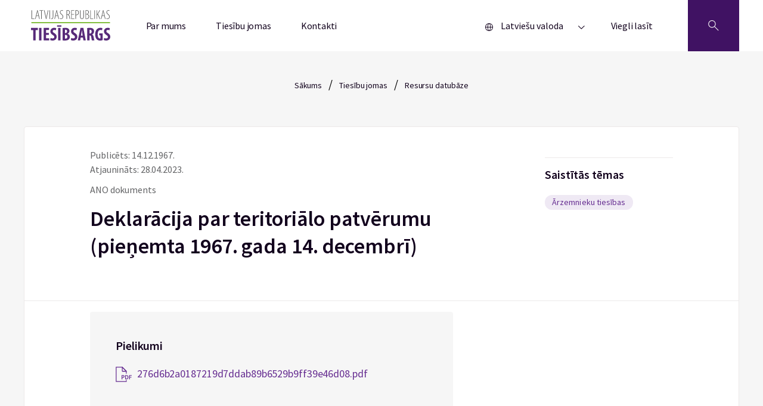

--- FILE ---
content_type: text/html; charset=UTF-8
request_url: https://www.tiesibsargs.lv/resource/deklaracija-par-teritorialo-patverumu-pienemta-1967-gada-14-decembri/
body_size: 10548
content:
<!doctype html>

<!--[if lt IE 9]><html class="no-js no-svg ie lt-ie9 lt-ie8 lt-ie7" lang="lv" prefix="og: https://ogp.me/ns#"> <![endif]-->
<!--[if IE 9]><html class="no-js no-svg ie ie9 lt-ie9 lt-ie8" lang="lv" prefix="og: https://ogp.me/ns#"> <![endif]-->
<!--[if gt IE 9]><!--><html class="no-js no-svg" lang="lv" prefix="og: https://ogp.me/ns#"> <!--<![endif]-->
<head>
    <meta charset="UTF-8" />
    <meta name="description" content="Tavs aizstāvis cilvēktiesību jautājumos!">
    <meta http-equiv="Content-Type" content="text/html; charset=UTF-8" />
    <meta http-equiv="X-UA-Compatible" content="IE=edge">
    <meta name="viewport" content="width=device-width, initial-scale=1.0">

        <link rel="apple-touch-icon" sizes="60x60" href="https://www.tiesibsargs.lv/wp-content/themes/tiesibsargs/assets/favicons/apple-touch-icon.png">
    <link rel="icon" type="image/png" sizes="32x32" href="https://www.tiesibsargs.lv/wp-content/themes/tiesibsargs/assets/favicons/favicon-32x32.png">
    <link rel="icon" type="image/png" sizes="16x16" href="https://www.tiesibsargs.lv/wp-content/themes/tiesibsargs/assets/favicons/favicon-16x16.png">
    <link rel="manifest" href="https://www.tiesibsargs.lv/wp-content/themes/tiesibsargs/assets/favicons/site.webmanifest">
    <link rel="mask-icon" href="https://www.tiesibsargs.lv/wp-content/themes/tiesibsargs/assets/favicons/safari-pinned-tab.svg" color="#5bbad5">
    <meta name="msapplication-TileColor" content="#da532c">
    <meta name="theme-color" content="#ffffff">


    <!-- Privacy-friendly analytics by Plausible -->
    <script async src="https://plausible.io/js/pa-CDGdfWsmB5zIPeDxH52D_.js"></script>
    <script>
    window.plausible=window.plausible||function(){(plausible.q=plausible.q||[]).push(arguments)},plausible.init=plausible.init||function(i){plausible.o=i||{}};
    plausible.init()
    </script>



    
<!-- Search Engine Optimization by Rank Math PRO - https://rankmath.com/ -->
<title>Deklarācija par teritoriālo patvērumu (pieņemta 1967. gada 14. decembrī) - Tiesībsargs</title>
<meta name="robots" content="follow, index, max-snippet:-1, max-video-preview:-1, max-image-preview:large"/>
<link rel="canonical" href="https://www.tiesibsargs.lv/resource/deklaracija-par-teritorialo-patverumu-pienemta-1967-gada-14-decembri/" />
<meta property="og:locale" content="lv_LV" />
<meta property="og:type" content="article" />
<meta property="og:title" content="Deklarācija par teritoriālo patvērumu (pieņemta 1967. gada 14. decembrī) - Tiesībsargs" />
<meta property="og:url" content="https://www.tiesibsargs.lv/resource/deklaracija-par-teritorialo-patverumu-pienemta-1967-gada-14-decembri/" />
<meta property="og:site_name" content="Tiesībsargs" />
<meta property="article:publisher" content="https://www.facebook.com/Tiesibsargs" />
<meta property="og:updated_time" content="2023-04-28T18:05:15+03:00" />
<meta property="fb:app_id" content="357455879894843" />
<meta property="og:image" content="https://www.tiesibsargs.lv/wp-content/uploads/2022/07/share-image1.png" />
<meta property="og:image:secure_url" content="https://www.tiesibsargs.lv/wp-content/uploads/2022/07/share-image1.png" />
<meta property="og:image:width" content="1200" />
<meta property="og:image:height" content="630" />
<meta property="og:image:alt" content="Deklarācija par teritoriālo patvērumu (pieņemta 1967. gada 14. decembrī)" />
<meta property="og:image:type" content="image/png" />
<meta name="twitter:card" content="summary_large_image" />
<meta name="twitter:title" content="Deklarācija par teritoriālo patvērumu (pieņemta 1967. gada 14. decembrī) - Tiesībsargs" />
<meta name="twitter:site" content="@tiesibsargs_lv" />
<meta name="twitter:creator" content="@tiesibsargs_lv" />
<meta name="twitter:image" content="https://www.tiesibsargs.lv/wp-content/uploads/2022/07/share-image1.png" />
<!-- /Rank Math WordPress SEO plugin -->

<link rel='dns-prefetch' href='//cse.google.com' />
<link rel="alternate" type="application/rss+xml" title="Tiesībsargs&raquo; Plūsma" href="https://www.tiesibsargs.lv/feed/" />
<link rel="alternate" type="application/rss+xml" title="Komentāru plūsma" href="https://www.tiesibsargs.lv/comments/feed/" />
<link rel="alternate" title="oEmbed (JSON)" type="application/json+oembed" href="https://www.tiesibsargs.lv/wp-json/oembed/1.0/embed?url=https%3A%2F%2Fwww.tiesibsargs.lv%2Fresource%2Fdeklaracija-par-teritorialo-patverumu-pienemta-1967-gada-14-decembri%2F" />
<link rel="alternate" title="oEmbed (XML)" type="text/xml+oembed" href="https://www.tiesibsargs.lv/wp-json/oembed/1.0/embed?url=https%3A%2F%2Fwww.tiesibsargs.lv%2Fresource%2Fdeklaracija-par-teritorialo-patverumu-pienemta-1967-gada-14-decembri%2F&#038;format=xml" />
<style id='wp-img-auto-sizes-contain-inline-css' type='text/css'>
img:is([sizes=auto i],[sizes^="auto," i]){contain-intrinsic-size:3000px 1500px}
/*# sourceURL=wp-img-auto-sizes-contain-inline-css */
</style>
<style id='wp-emoji-styles-inline-css' type='text/css'>

	img.wp-smiley, img.emoji {
		display: inline !important;
		border: none !important;
		box-shadow: none !important;
		height: 1em !important;
		width: 1em !important;
		margin: 0 0.07em !important;
		vertical-align: -0.1em !important;
		background: none !important;
		padding: 0 !important;
	}
/*# sourceURL=wp-emoji-styles-inline-css */
</style>
<style id='wp-block-library-inline-css' type='text/css'>
:root{--wp-block-synced-color:#7a00df;--wp-block-synced-color--rgb:122,0,223;--wp-bound-block-color:var(--wp-block-synced-color);--wp-editor-canvas-background:#ddd;--wp-admin-theme-color:#007cba;--wp-admin-theme-color--rgb:0,124,186;--wp-admin-theme-color-darker-10:#006ba1;--wp-admin-theme-color-darker-10--rgb:0,107,160.5;--wp-admin-theme-color-darker-20:#005a87;--wp-admin-theme-color-darker-20--rgb:0,90,135;--wp-admin-border-width-focus:2px}@media (min-resolution:192dpi){:root{--wp-admin-border-width-focus:1.5px}}.wp-element-button{cursor:pointer}:root .has-very-light-gray-background-color{background-color:#eee}:root .has-very-dark-gray-background-color{background-color:#313131}:root .has-very-light-gray-color{color:#eee}:root .has-very-dark-gray-color{color:#313131}:root .has-vivid-green-cyan-to-vivid-cyan-blue-gradient-background{background:linear-gradient(135deg,#00d084,#0693e3)}:root .has-purple-crush-gradient-background{background:linear-gradient(135deg,#34e2e4,#4721fb 50%,#ab1dfe)}:root .has-hazy-dawn-gradient-background{background:linear-gradient(135deg,#faaca8,#dad0ec)}:root .has-subdued-olive-gradient-background{background:linear-gradient(135deg,#fafae1,#67a671)}:root .has-atomic-cream-gradient-background{background:linear-gradient(135deg,#fdd79a,#004a59)}:root .has-nightshade-gradient-background{background:linear-gradient(135deg,#330968,#31cdcf)}:root .has-midnight-gradient-background{background:linear-gradient(135deg,#020381,#2874fc)}:root{--wp--preset--font-size--normal:16px;--wp--preset--font-size--huge:42px}.has-regular-font-size{font-size:1em}.has-larger-font-size{font-size:2.625em}.has-normal-font-size{font-size:var(--wp--preset--font-size--normal)}.has-huge-font-size{font-size:var(--wp--preset--font-size--huge)}.has-text-align-center{text-align:center}.has-text-align-left{text-align:left}.has-text-align-right{text-align:right}.has-fit-text{white-space:nowrap!important}#end-resizable-editor-section{display:none}.aligncenter{clear:both}.items-justified-left{justify-content:flex-start}.items-justified-center{justify-content:center}.items-justified-right{justify-content:flex-end}.items-justified-space-between{justify-content:space-between}.screen-reader-text{border:0;clip-path:inset(50%);height:1px;margin:-1px;overflow:hidden;padding:0;position:absolute;width:1px;word-wrap:normal!important}.screen-reader-text:focus{background-color:#ddd;clip-path:none;color:#444;display:block;font-size:1em;height:auto;left:5px;line-height:normal;padding:15px 23px 14px;text-decoration:none;top:5px;width:auto;z-index:100000}html :where(.has-border-color){border-style:solid}html :where([style*=border-top-color]){border-top-style:solid}html :where([style*=border-right-color]){border-right-style:solid}html :where([style*=border-bottom-color]){border-bottom-style:solid}html :where([style*=border-left-color]){border-left-style:solid}html :where([style*=border-width]){border-style:solid}html :where([style*=border-top-width]){border-top-style:solid}html :where([style*=border-right-width]){border-right-style:solid}html :where([style*=border-bottom-width]){border-bottom-style:solid}html :where([style*=border-left-width]){border-left-style:solid}html :where(img[class*=wp-image-]){height:auto;max-width:100%}:where(figure){margin:0 0 1em}html :where(.is-position-sticky){--wp-admin--admin-bar--position-offset:var(--wp-admin--admin-bar--height,0px)}@media screen and (max-width:600px){html :where(.is-position-sticky){--wp-admin--admin-bar--position-offset:0px}}

/*# sourceURL=wp-block-library-inline-css */
</style><style id='global-styles-inline-css' type='text/css'>
:root{--wp--preset--aspect-ratio--square: 1;--wp--preset--aspect-ratio--4-3: 4/3;--wp--preset--aspect-ratio--3-4: 3/4;--wp--preset--aspect-ratio--3-2: 3/2;--wp--preset--aspect-ratio--2-3: 2/3;--wp--preset--aspect-ratio--16-9: 16/9;--wp--preset--aspect-ratio--9-16: 9/16;--wp--preset--color--black: #000000;--wp--preset--color--cyan-bluish-gray: #abb8c3;--wp--preset--color--white: #ffffff;--wp--preset--color--pale-pink: #f78da7;--wp--preset--color--vivid-red: #cf2e2e;--wp--preset--color--luminous-vivid-orange: #ff6900;--wp--preset--color--luminous-vivid-amber: #fcb900;--wp--preset--color--light-green-cyan: #7bdcb5;--wp--preset--color--vivid-green-cyan: #00d084;--wp--preset--color--pale-cyan-blue: #8ed1fc;--wp--preset--color--vivid-cyan-blue: #0693e3;--wp--preset--color--vivid-purple: #9b51e0;--wp--preset--gradient--vivid-cyan-blue-to-vivid-purple: linear-gradient(135deg,rgb(6,147,227) 0%,rgb(155,81,224) 100%);--wp--preset--gradient--light-green-cyan-to-vivid-green-cyan: linear-gradient(135deg,rgb(122,220,180) 0%,rgb(0,208,130) 100%);--wp--preset--gradient--luminous-vivid-amber-to-luminous-vivid-orange: linear-gradient(135deg,rgb(252,185,0) 0%,rgb(255,105,0) 100%);--wp--preset--gradient--luminous-vivid-orange-to-vivid-red: linear-gradient(135deg,rgb(255,105,0) 0%,rgb(207,46,46) 100%);--wp--preset--gradient--very-light-gray-to-cyan-bluish-gray: linear-gradient(135deg,rgb(238,238,238) 0%,rgb(169,184,195) 100%);--wp--preset--gradient--cool-to-warm-spectrum: linear-gradient(135deg,rgb(74,234,220) 0%,rgb(151,120,209) 20%,rgb(207,42,186) 40%,rgb(238,44,130) 60%,rgb(251,105,98) 80%,rgb(254,248,76) 100%);--wp--preset--gradient--blush-light-purple: linear-gradient(135deg,rgb(255,206,236) 0%,rgb(152,150,240) 100%);--wp--preset--gradient--blush-bordeaux: linear-gradient(135deg,rgb(254,205,165) 0%,rgb(254,45,45) 50%,rgb(107,0,62) 100%);--wp--preset--gradient--luminous-dusk: linear-gradient(135deg,rgb(255,203,112) 0%,rgb(199,81,192) 50%,rgb(65,88,208) 100%);--wp--preset--gradient--pale-ocean: linear-gradient(135deg,rgb(255,245,203) 0%,rgb(182,227,212) 50%,rgb(51,167,181) 100%);--wp--preset--gradient--electric-grass: linear-gradient(135deg,rgb(202,248,128) 0%,rgb(113,206,126) 100%);--wp--preset--gradient--midnight: linear-gradient(135deg,rgb(2,3,129) 0%,rgb(40,116,252) 100%);--wp--preset--font-size--small: 13px;--wp--preset--font-size--medium: 20px;--wp--preset--font-size--large: 36px;--wp--preset--font-size--x-large: 42px;--wp--preset--spacing--20: 0.44rem;--wp--preset--spacing--30: 0.67rem;--wp--preset--spacing--40: 1rem;--wp--preset--spacing--50: 1.5rem;--wp--preset--spacing--60: 2.25rem;--wp--preset--spacing--70: 3.38rem;--wp--preset--spacing--80: 5.06rem;--wp--preset--shadow--natural: 6px 6px 9px rgba(0, 0, 0, 0.2);--wp--preset--shadow--deep: 12px 12px 50px rgba(0, 0, 0, 0.4);--wp--preset--shadow--sharp: 6px 6px 0px rgba(0, 0, 0, 0.2);--wp--preset--shadow--outlined: 6px 6px 0px -3px rgb(255, 255, 255), 6px 6px rgb(0, 0, 0);--wp--preset--shadow--crisp: 6px 6px 0px rgb(0, 0, 0);}:where(.is-layout-flex){gap: 0.5em;}:where(.is-layout-grid){gap: 0.5em;}body .is-layout-flex{display: flex;}.is-layout-flex{flex-wrap: wrap;align-items: center;}.is-layout-flex > :is(*, div){margin: 0;}body .is-layout-grid{display: grid;}.is-layout-grid > :is(*, div){margin: 0;}:where(.wp-block-columns.is-layout-flex){gap: 2em;}:where(.wp-block-columns.is-layout-grid){gap: 2em;}:where(.wp-block-post-template.is-layout-flex){gap: 1.25em;}:where(.wp-block-post-template.is-layout-grid){gap: 1.25em;}.has-black-color{color: var(--wp--preset--color--black) !important;}.has-cyan-bluish-gray-color{color: var(--wp--preset--color--cyan-bluish-gray) !important;}.has-white-color{color: var(--wp--preset--color--white) !important;}.has-pale-pink-color{color: var(--wp--preset--color--pale-pink) !important;}.has-vivid-red-color{color: var(--wp--preset--color--vivid-red) !important;}.has-luminous-vivid-orange-color{color: var(--wp--preset--color--luminous-vivid-orange) !important;}.has-luminous-vivid-amber-color{color: var(--wp--preset--color--luminous-vivid-amber) !important;}.has-light-green-cyan-color{color: var(--wp--preset--color--light-green-cyan) !important;}.has-vivid-green-cyan-color{color: var(--wp--preset--color--vivid-green-cyan) !important;}.has-pale-cyan-blue-color{color: var(--wp--preset--color--pale-cyan-blue) !important;}.has-vivid-cyan-blue-color{color: var(--wp--preset--color--vivid-cyan-blue) !important;}.has-vivid-purple-color{color: var(--wp--preset--color--vivid-purple) !important;}.has-black-background-color{background-color: var(--wp--preset--color--black) !important;}.has-cyan-bluish-gray-background-color{background-color: var(--wp--preset--color--cyan-bluish-gray) !important;}.has-white-background-color{background-color: var(--wp--preset--color--white) !important;}.has-pale-pink-background-color{background-color: var(--wp--preset--color--pale-pink) !important;}.has-vivid-red-background-color{background-color: var(--wp--preset--color--vivid-red) !important;}.has-luminous-vivid-orange-background-color{background-color: var(--wp--preset--color--luminous-vivid-orange) !important;}.has-luminous-vivid-amber-background-color{background-color: var(--wp--preset--color--luminous-vivid-amber) !important;}.has-light-green-cyan-background-color{background-color: var(--wp--preset--color--light-green-cyan) !important;}.has-vivid-green-cyan-background-color{background-color: var(--wp--preset--color--vivid-green-cyan) !important;}.has-pale-cyan-blue-background-color{background-color: var(--wp--preset--color--pale-cyan-blue) !important;}.has-vivid-cyan-blue-background-color{background-color: var(--wp--preset--color--vivid-cyan-blue) !important;}.has-vivid-purple-background-color{background-color: var(--wp--preset--color--vivid-purple) !important;}.has-black-border-color{border-color: var(--wp--preset--color--black) !important;}.has-cyan-bluish-gray-border-color{border-color: var(--wp--preset--color--cyan-bluish-gray) !important;}.has-white-border-color{border-color: var(--wp--preset--color--white) !important;}.has-pale-pink-border-color{border-color: var(--wp--preset--color--pale-pink) !important;}.has-vivid-red-border-color{border-color: var(--wp--preset--color--vivid-red) !important;}.has-luminous-vivid-orange-border-color{border-color: var(--wp--preset--color--luminous-vivid-orange) !important;}.has-luminous-vivid-amber-border-color{border-color: var(--wp--preset--color--luminous-vivid-amber) !important;}.has-light-green-cyan-border-color{border-color: var(--wp--preset--color--light-green-cyan) !important;}.has-vivid-green-cyan-border-color{border-color: var(--wp--preset--color--vivid-green-cyan) !important;}.has-pale-cyan-blue-border-color{border-color: var(--wp--preset--color--pale-cyan-blue) !important;}.has-vivid-cyan-blue-border-color{border-color: var(--wp--preset--color--vivid-cyan-blue) !important;}.has-vivid-purple-border-color{border-color: var(--wp--preset--color--vivid-purple) !important;}.has-vivid-cyan-blue-to-vivid-purple-gradient-background{background: var(--wp--preset--gradient--vivid-cyan-blue-to-vivid-purple) !important;}.has-light-green-cyan-to-vivid-green-cyan-gradient-background{background: var(--wp--preset--gradient--light-green-cyan-to-vivid-green-cyan) !important;}.has-luminous-vivid-amber-to-luminous-vivid-orange-gradient-background{background: var(--wp--preset--gradient--luminous-vivid-amber-to-luminous-vivid-orange) !important;}.has-luminous-vivid-orange-to-vivid-red-gradient-background{background: var(--wp--preset--gradient--luminous-vivid-orange-to-vivid-red) !important;}.has-very-light-gray-to-cyan-bluish-gray-gradient-background{background: var(--wp--preset--gradient--very-light-gray-to-cyan-bluish-gray) !important;}.has-cool-to-warm-spectrum-gradient-background{background: var(--wp--preset--gradient--cool-to-warm-spectrum) !important;}.has-blush-light-purple-gradient-background{background: var(--wp--preset--gradient--blush-light-purple) !important;}.has-blush-bordeaux-gradient-background{background: var(--wp--preset--gradient--blush-bordeaux) !important;}.has-luminous-dusk-gradient-background{background: var(--wp--preset--gradient--luminous-dusk) !important;}.has-pale-ocean-gradient-background{background: var(--wp--preset--gradient--pale-ocean) !important;}.has-electric-grass-gradient-background{background: var(--wp--preset--gradient--electric-grass) !important;}.has-midnight-gradient-background{background: var(--wp--preset--gradient--midnight) !important;}.has-small-font-size{font-size: var(--wp--preset--font-size--small) !important;}.has-medium-font-size{font-size: var(--wp--preset--font-size--medium) !important;}.has-large-font-size{font-size: var(--wp--preset--font-size--large) !important;}.has-x-large-font-size{font-size: var(--wp--preset--font-size--x-large) !important;}
/*# sourceURL=global-styles-inline-css */
</style>

<style id='classic-theme-styles-inline-css' type='text/css'>
/*! This file is auto-generated */
.wp-block-button__link{color:#fff;background-color:#32373c;border-radius:9999px;box-shadow:none;text-decoration:none;padding:calc(.667em + 2px) calc(1.333em + 2px);font-size:1.125em}.wp-block-file__button{background:#32373c;color:#fff;text-decoration:none}
/*# sourceURL=/wp-includes/css/classic-themes.min.css */
</style>
<link rel='stylesheet' id='pb-accordion-blocks-style-css' href='https://www.tiesibsargs.lv/wp-content/plugins/accordion-blocks/build/index.css?ver=1768828172' type='text/css' media='all' />
<link rel='stylesheet' id='style-css' href='https://www.tiesibsargs.lv/wp-content/themes/tiesibsargs/assets/generated-css/single-resource.989a2c54.css?ver=1.0' type='text/css' media='screen' />
<script type="text/javascript" src="https://www.tiesibsargs.lv/wp-includes/js/jquery/jquery.min.js?ver=3.7.1" id="jquery-core-js"></script>
<script type="text/javascript" src="https://www.tiesibsargs.lv/wp-includes/js/jquery/jquery-migrate.min.js?ver=3.4.1" id="jquery-migrate-js"></script>
<script type="text/javascript" src="https://cse.google.com/cse.js?cx=4ecf8b2ada6dbb67b&amp;ver=6.9" id="google-search-js"></script>
<link rel="https://api.w.org/" href="https://www.tiesibsargs.lv/wp-json/" /><link rel="alternate" title="JSON" type="application/json" href="https://www.tiesibsargs.lv/wp-json/wp/v2/resource/5973" /><link rel="EditURI" type="application/rsd+xml" title="RSD" href="https://www.tiesibsargs.lv/xmlrpc.php?rsd" />
<meta name="generator" content="WordPress 6.9" />
<link rel='shortlink' href='https://www.tiesibsargs.lv/?p=5973' />

</head>
		
	<body class="wp-singular resource-template-default single single-resource postid-5973 wp-theme-tiesibsargs" data-template="base.twig">

  <div class="site">
    
          <header role="banner" class="header" aria-label="Lapas galvene">
        

            
  <div class="wrapper">
    <div class="header__content">
      <div class="header__logo">
        <a href="https://www.tiesibsargs.lv/">
          <img src="https://www.tiesibsargs.lv/wp-content/themes/tiesibsargs/assets/img/logo.svg" alt="tiesibsargs.lv atgriezties sākumlapā">
        </a>
      </div>
      
      <nav role="navigation" class="header__nav" aria-label='Galvenes navigācija'>
       
        <div class="menu js-menu">
  <button class="menu__btn" type="button" id="menubutton-menu1" aria-haspopup="true" aria-controls="menu1">
        <span class="menu__btn-text">Izvēlne</span>
    










    <svg width="12px" height="6px" viewBox="0 0 12 6" version="1.1" xmlns="http://www.w3.org/2000/svg" xmlns:xlink="http://www.w3.org/1999/xlink">
    <g stroke="none" stroke-width="1" fill="none" fill-rule="evenodd">
        <g transform="translate(-219.000000, -33.000000)" fill="#12021D">
            <g transform="translate(0.000000, -1.000000)">
                <g transform="translate(145.000000, 0.000000)">
                    <g transform="translate(21.810066, 27.000000)">
                        <g transform="translate(58.500000, 10.000000) scale(1, -1) rotate(-180.000000) translate(-58.500000, -10.000000) translate(53.000000, 7.000000)">
                            <polygon points="5.5 6 0 0.736842105 0.77 0 5.5 4.52631579 10.23 0 11 0.736842105"></polygon>
                        </g>
                    </g>
                </g>
            </g>
        </g>
    </g>
</svg>











  </button>

  <ul id="menu1" role="menu" aria-labelledby="menubutton-menu1" class="menu__items">
          <li role="none" class="menu__item menu-item menu-item-type-post_type menu-item-object-page menu-item-202">
        <a role="menuitem" href="https://www.tiesibsargs.lv/par-mums/" class="menu__link">Par mums</a>
      </li>
          <li role="none" class="menu__item menu-item menu-item-type-post_type menu-item-object-page menu-item-326">
        <a role="menuitem" href="https://www.tiesibsargs.lv/tiesibu-jomas/" class="menu__link">Tiesību jomas</a>
      </li>
          <li role="none" class="menu__item menu-item menu-item-type-post_type menu-item-object-page menu-item-201">
        <a role="menuitem" href="https://www.tiesibsargs.lv/kontakti/" class="menu__link">Kontakti</a>
      </li>
              <div class="menu__lang">
        <div class="menu js-menu">
  <button class="menu__btn" type="button" id="menubutton-menu2" aria-haspopup="true" aria-controls="menu2">
          











<svg width="13px" height="13px" viewBox="0 0 13 13" version="1.1" xmlns="http://www.w3.org/2000/svg" xmlns:xlink="http://www.w3.org/1999/xlink">
    <title>Language</title>
    <g stroke="none" stroke-width="1" fill="none" fill-rule="evenodd">
        <g transform="translate(-33.000000, -307.000000)" fill="#12021D">
            <g transform="translate(33.000000, 304.000000)">
                <g transform="translate(0.000000, 3.000000)">
                    <path d="M6.5,0 C2.91014913,0 0,2.91014913 0,6.5 C0,10.0898509 2.91014913,13 6.5,13 C10.0898509,13 13,10.0898509 13,6.5 C13,4.77609282 12.3151805,3.12279238 11.0961941,1.90380592 C9.87720762,0.684819462 8.22390718,0 6.5,0 Z M12.0714286,6.03571429 L9.28571429,6.03571429 C9.23151766,4.32578999 8.78852575,2.6506772 7.99035714,1.1375 C10.2427974,1.75363235 11.8720084,3.70905625 12.0714286,6.03571429 L12.0714286,6.03571429 Z M6.5,12.0714286 C6.39642615,12.0783836 6.29250242,12.0783836 6.18892857,12.0714286 C5.22706121,10.5375155 4.69323663,8.77413101 4.64285714,6.96428571 L8.35714286,6.96428571 C8.31095299,8.77282895 7.7819662,10.5361182 6.825,12.0714286 C6.7167997,12.0790212 6.6082003,12.0790212 6.5,12.0714286 L6.5,12.0714286 Z M4.64285714,6.03571429 C4.68904701,4.22717105 5.2180338,2.46388176 6.175,0.928571429 C6.38173041,0.905341245 6.59041245,0.905341245 6.79714286,0.928571429 C7.76391396,2.46108393 8.30257712,4.22456451 8.35714286,6.03571429 L4.64285714,6.03571429 Z M4.99571429,1.1375 C4.2023873,2.65183522 3.76417465,4.32688722 3.71428571,6.03571429 L0.928571429,6.03571429 C1.12799163,3.70905625 2.75720263,1.75363235 5.00964286,1.1375 L4.99571429,1.1375 Z M0.951785714,6.96428571 L3.7375,6.96428571 C3.78595238,8.67274746 4.22257206,10.3477793 5.01428571,11.8625 C2.76914679,11.2398126 1.14856283,9.28585138 0.951785714,6.96428571 Z M7.99035714,11.8625 C8.78852575,10.3493228 9.23151766,8.67421001 9.28571429,6.96428571 L12.0714286,6.96428571 C11.8720084,9.29094375 10.2427974,11.2463676 7.99035714,11.8625 Z"></path>
                </g>
            </g>
        </g>
    </g>
</svg>










        <span class="menu__btn-text">Latviešu valoda</span>
    










    <svg width="12px" height="6px" viewBox="0 0 12 6" version="1.1" xmlns="http://www.w3.org/2000/svg" xmlns:xlink="http://www.w3.org/1999/xlink">
    <g stroke="none" stroke-width="1" fill="none" fill-rule="evenodd">
        <g transform="translate(-219.000000, -33.000000)" fill="#12021D">
            <g transform="translate(0.000000, -1.000000)">
                <g transform="translate(145.000000, 0.000000)">
                    <g transform="translate(21.810066, 27.000000)">
                        <g transform="translate(58.500000, 10.000000) scale(1, -1) rotate(-180.000000) translate(-58.500000, -10.000000) translate(53.000000, 7.000000)">
                            <polygon points="5.5 6 0 0.736842105 0.77 0 5.5 4.52631579 10.23 0 11 0.736842105"></polygon>
                        </g>
                    </g>
                </g>
            </g>
        </g>
    </g>
</svg>











  </button>

  <ul id="menu2" role="menu" aria-labelledby="menubutton-menu2" class="menu__items">
          <li role="none" class="menu__item lang-item lang-item-7 lang-item-lv current-lang lang-item-first menu-item menu-item-type-custom menu-item-object-custom menu-item-375-lv">
        <a role="menuitem" href="https://www.tiesibsargs.lv/resource/deklaracija-par-teritorialo-patverumu-pienemta-1967-gada-14-decembri/" class="menu__link">Latviešu valoda</a>
      </li>
          <li role="none" class="menu__item lang-item lang-item-10 lang-item-en no-translation menu-item menu-item-type-custom menu-item-object-custom menu-item-375-en">
        <a role="menuitem" href="https://www.tiesibsargs.lv/en/homepage/" class="menu__link">English</a>
      </li>
          <li role="none" class="menu__item lang-item lang-item-15 lang-item-ru no-translation menu-item menu-item-type-custom menu-item-object-custom menu-item-375-ru">
        <a role="menuitem" href="https://www.tiesibsargs.lv/ru/homepage-rus/" class="menu__link">Русский</a>
      </li>
          </ul>
</div>        <a class="menu__link menu__link--lang" aria-label="Viegli lasīt"  href="https://www.tiesibsargs.lv/viegli-lasit/">Viegli lasīt</a>
              </div>
      </ul>
</div>      </nav>

      <button type="button" class="header__search" aria-label='Atveriet meklēšanu'>
        



<svg version="1.1" viewBox="0 0 700 700" xmlns="http://www.w3.org/2000/svg" xmlns:xlink="http://www.w3.org/1999/xlink">
    <g>
        <path d="m624.88 530.12-204.02-204c29.996-35.688 46.422-80.301 46.422-127.48 0-53.059-20.66-102.95-58.184-140.46-37.52-37.512-87.406-58.172-140.46-58.172-53.059 0-102.95 20.66-140.45 58.184-77.441 77.453-77.441 203.46 0 280.92 37.508 37.52 87.395 58.184 140.45 58.184 47.168 0 91.793-16.414 127.48-46.422l204 204zm-471.95-215.77c-63.793-63.805-63.793-167.62 0-231.42 30.906-30.902 71.996-47.926 115.71-47.926 43.715 0 84.805 17.023 115.71 47.926 30.906 30.906 47.926 71.996 47.926 115.71 0 43.715-17.023 84.805-47.926 115.71-30.906 30.906-72.008 47.926-115.71 47.926s-84.805-17.012-115.71-47.926z"/>
    </g>
</svg>


















      </button>
    </div>
  </div>
  <section class="header__container">
    <div class="wrapper">
      <div class='header__search-block'>
        <h2 class="header__search-title">Meklēt tīmekļa vietnē</h2>
        <div class="gcse-searchbox-only" data-resultsUrl="https://www.tiesibsargs.lv/google-mekletajs"></div>
         <div class="header__google">
            <div class="header__notif-box header__notif-box--google">
              <div class="header__notif-block--basis">
                    













<svg width="36px" height="36px" version="1.1" viewBox="0 0 700 700" xmlns="http://www.w3.org/2000/svg" xmlns:xlink="http://www.w3.org/1999/xlink">
 <g>
  <path d="m366.8 179.2v151.2c0 9.2773-7.5195 16.801-16.801 16.801-9.2773 0-16.801-7.5195-16.801-16.801v-151.2c0-9.2773 7.5195-16.801 16.801-16.801 9.2773 0 16.801 7.5234 16.801 16.801z"/>
  <path d="m366.8 385v8.3984c0 9.2773-7.5195 16.801-16.801 16.801-9.2773 0-16.801-7.5195-16.801-16.801v-8.3984c0-9.2773 7.5195-16.801 16.801-16.801 9.2773 0 16.801 7.5234 16.801 16.801z"/>
  <path d="m350 61.602c-120.43 0-218.4 97.973-218.4 218.4 0 120.43 97.973 218.4 218.4 218.4 120.43 0 218.4-97.973 218.4-218.4 0-120.43-97.969-218.4-218.4-218.4zm0 403.2c-101.9 0-184.8-82.902-184.8-184.8s82.902-184.8 184.8-184.8 184.8 82.902 184.8 184.8-82.902 184.8-184.8 184.8z"/>
 </g>
</svg>









              <p class="header__notif-text">Pirms uzsākat meklēšanu, vēlamies informēt, ka meklēšana tiek nodrošināta, izmantojot Google pakalpojumus. Spiežot pogu “meklēt”, Jūs piekrītat Google pakalpojumu nosacījumiem.
                              </p>
              </div>
              <div class="header__notif-block--basis">
              <button class="header__google-cancel" aria-label="Aizvērt poga"></button>
              </div>
            </div>
        </div>
        <section class="header__search-box">
                                        <div class="header__search-items">
              <h2 class="header__search-title">Meklētākās tēmas</h2>
              <ul>
                                                                      <li><a href="https://www.tiesibsargs.lv/theme/cilveku-ar-invaliditati-tiesibas/" class="header__search-link">Cilvēku ar invaliditāti tiesības</a></li>
                                                                      <li><a href="https://www.tiesibsargs.lv/theme/diskriminacija/" class="header__search-link">Diskriminācija</a></li>
                                                                      <li><a href="https://www.tiesibsargs.lv/theme/pilsoniskas-un-politiskas-tiesibas/velesanu-tiesibas/" class="header__search-link">Vēlēšanu tiesības</a></li>
                              </ul>
            </div>
                  </section>
      </div>
    </div>
  </section>
</header>
    
    <main id="content" role="main" class="page" aria-hidden="false" aria-label="Lapas saturs">
              
    <div class="single-resource">
            <div class="hero hero--personal">
                    
                            <a href="https://www.tiesibsargs.lv/" class="hero__text">Sākums</a>
                <span class="hero__devider">/</span>
                                
                            <a href="https://www.tiesibsargs.lv/tiesibu-jomas/" class="hero__text">Tiesību jomas</a>
                <span class="hero__devider">/</span>
                                
                            <a href="https://www.tiesibsargs.lv/resursu-datubaze/" class="hero__text">Resursu datubāze</a>
                        </div>
 




        <div class="wrapper">
            <div class="single-resource__content">
                <section class="single-resource__container">
                    <div class="single-resource__box">
                        <p class="single-resource__caption">Publicēts: 14.12.1967.</p>
                        <p class="single-resource__caption">Atjaunināts: 28.04.2023.</p>
                        <p class="single-resource__caption single-resource__caption--category">ANO dokuments</p>
                        <h1 class="single-resource__title">Deklarācija par teritoriālo patvērumu (pieņemta 1967. gada 14. decembrī)</h1>
                        <p class="single-resource__text"></p>

                                            </div>

                                        <div class="single-resource__box-related">
                        <h3 class="single-resource__subtitle single-resource__subtitle--related">Saistītās tēmas</h3>
                        <ul>
                                                                                                                    <li>
                                    <a class="single-resource__related-link" aria-label="https://www.tiesibsargs.lv/theme/pilsoniskas-un-politiskas-tiesibas/arzemnieku-tiesibas/" href="https://www.tiesibsargs.lv/theme/pilsoniskas-un-politiskas-tiesibas/arzemnieku-tiesibas/">Ārzemnieku tiesības</a>
                                </li>
                                                    </ul>
                    </div>
                                    </section>   
               
                <section class="single-resource__box single-resource__box--descr">
                                                                <div class="single-resource__card single-resource__card--svg">
                            <h2 class="single-resource__subtitle">Pielikumi</h2>
                            <ul>
                                                                <li class="single-resource__items">
                                    




<svg width="28px" height="27px" viewBox="0 0 28 27" version="1.1" xmlns="http://www.w3.org/2000/svg" xmlns:xlink="http://www.w3.org/1999/xlink">
    <title>Group</title>
    <g stroke="none" stroke-width="1" fill="none" fill-rule="evenodd">
        <g transform="translate(1.000000, 1.000000)">
            <polygon stroke="#662D91" stroke-width="1.35" stroke-linecap="round" stroke-linejoin="round" points="10.5821007 0 10.5821007 7.07276417 17.6369471 7.07276417"></polygon>
            <path d="M10.5710291,21.0176484 L10.5710291,18.3442585 L11.6181068,18.3442585 C12.0116892,18.3442585 12.3774238,18.2978455 12.7153106,18.2050195 C13.0531973,18.1121934 13.3465276,17.9673848 13.5953014,17.7705936 C13.8440752,17.5738024 14.0390099,17.3268852 14.1801054,17.0298419 C14.321201,16.7327985 14.3917488,16.3837726 14.3917488,15.9827642 C14.3917488,15.5594774 14.321201,15.204882 14.1801054,14.9189778 C14.0390099,14.6330736 13.8422187,14.4010085 13.5897318,14.2227825 C13.337245,14.0445565 13.0383452,13.9183131 12.6930323,13.8440523 C12.3477195,13.7697914 11.9745588,13.732661 11.5735503,13.732661 L11.5735503,13.732661 L9.27889067,13.732661 L9.27889067,21.0176484 L10.5710291,21.0176484 Z M11.5178547,17.30832 L10.5710291,17.30832 L10.5710291,14.7685996 L11.4732982,14.7685996 C12.0154022,14.7685996 12.4256933,14.8558561 12.7041714,15.030369 C12.9826496,15.204882 13.1218886,15.522347 13.1218886,15.9827642 C13.1218886,16.866468 12.5872106,17.30832 11.5178547,17.30832 L11.5178547,17.30832 Z M17.7161586,21.0176484 C18.2582627,21.0176484 18.7428146,20.9396745 19.1698143,20.7837268 C19.5968141,20.6277791 19.9606922,20.395714 20.2614485,20.0875315 C20.5622049,19.7793491 20.7924135,19.3950493 20.9520743,18.9346321 C21.111735,18.474215 21.1915654,17.9432501 21.1915654,17.3417373 C21.1915654,16.1387119 20.87967,15.2364428 20.255879,14.6349301 C19.632088,14.0334174 18.7632363,13.732661 17.6493239,13.732661 L17.6493239,13.732661 L15.6999771,13.732661 L15.6999771,21.0176484 L17.7161586,21.0176484 Z M17.5602109,19.9705707 L16.9921155,19.9705707 L16.9921155,14.7797387 L17.5602109,14.7797387 C18.2953931,14.7797387 18.8634884,14.983956 19.2644969,15.3923906 C19.6655054,15.8008251 19.8660096,16.4506074 19.8660096,17.3417373 C19.8660096,18.2402934 19.6673619,18.9030713 19.2700665,19.3300711 C18.872771,19.7570708 18.3028192,19.9705707 17.5602109,19.9705707 L17.5602109,19.9705707 Z M23.8921843,21.0176484 L23.8921843,17.9766674 L26.5432959,17.9766674 L26.5432959,16.8850332 L23.8921843,16.8850332 L23.8921843,14.8242952 L27,14.8242952 L27,13.732661 L22.6000458,13.732661 L22.6000458,21.0176484 L23.8921843,21.0176484 Z" fill="#662D91" fill-rule="nonzero"></path>
            <polyline stroke="#662D91" stroke-width="1.35" points="17.6369471 11.1391245 17.6369471 7.07276417 10.5821007 0 0 0 0 24.7536099 17.544121 24.7536099 17.544121 22.2782489"></polyline>
        </g>
    </g>
</svg>

















                                    <a class="single-resource__link" aria-label="https://www.tiesibsargs.lv/wp-content/uploads/2022/08/276d6b2a0187219d7ddab89b6529b9ff39e46d08.pdf" href="https://www.tiesibsargs.lv/wp-content/uploads/2022/08/276d6b2a0187219d7ddab89b6529b9ff39e46d08.pdf" target="_blank">276d6b2a0187219d7ddab89b6529b9ff39e46d08.pdf</a>
                                </li>
                                                            </ul>
                        </div>
                                    </section> 
            </div>       
        </div>
    </div>
    </main>

          <footer role="contentinfo" class="footer" id="kontakti" aria-label="Lapas kājene">
      <div class="wrapper footer__blocks">
    <section class="footer__info">
      <h2 class="footer__title">Tiesībsarga birojs</h2>
      <a class="footer__text footer__text--address" aria-label=" Adrese" href="https://goo.gl/maps/TQFXA6uTcesJpn8u8" title="Atvērt Google kartē Baznīcas iela 25<br />
Rīga <br />
LV-1010" target="_blank">Baznīcas iela 25<br />
Rīga <br />
LV-1010</a>
      <a href="tel:+371 25576154 (juridiska konsultācija)" aria-label="Vispirms tālrunis" class="footer__text footer__text--phone" title="Zvanīt uz +371 25576154 (juridiska konsultācija)">+371 25576154 (juridiska konsultācija)</a>      <a href="tel:+371 26191011 (juridiska konsultācija)" aria-label="Otrais tālrunis" class="footer__text footer__text--phone" title="Zvanīt uz +371 26191011 (juridiska konsultācija)">+371 26191011 (juridiska konsultācija)</a>      <a href="tel:+371 67686768 (dokumentu aprite)" aria-label="Phone third" class="footer__text footer__text--phone" title="Zvanīt uz +371 67686768 (dokumentu aprite)">+371 67686768 (dokumentu aprite)</a>      <a href="mailto:tiesibsargs@tiesibsargs.lv" aria-label="E-pasts" class="footer__text" title="Rakstīt uz tiesibsargs@tiesibsargs.lv">tiesibsargs@tiesibsargs.lv</a>    </section>
        <nav role="navigation" aria-label="Kājenes navigācija">
            <ul class="footer__nav">
                  <li>
            <h3 class="footer__text footer__subtitle">Par iestādi</h3>
            <ul>
                              <li class="menu-item menu-item-type-post_type menu-item-object-page menu-item-206">
                  <a href="https://www.tiesibsargs.lv/par-mums/" class="footer__text" title="Go to Par mums">Par mums</a>
                </li>
                          </ul>
          </li>
                  <li>
            <h3 class="footer__text footer__subtitle">Resursi</h3>
            <ul>
                              <li class="menu-item menu-item-type-post_type menu-item-object-page menu-item-1752">
                  <a href="https://www.tiesibsargs.lv/resursu-datubaze/" class="footer__text" title="Go to Meklēt pēc atslēgvārda">Meklēt pēc atslēgvārda</a>
                </li>
                              <li class="menu-item menu-item-type-post_type menu-item-object-page menu-item-513">
                  <a href="https://www.tiesibsargs.lv/tiesibu-jomas/" class="footer__text" title="Go to Pārlūkot tiesību jomas">Pārlūkot tiesību jomas</a>
                </li>
                          </ul>
          </li>
                  <li>
            <h3 class="footer__text footer__subtitle">Saziņa</h3>
            <ul>
                              <li class="menu-item menu-item-type-post_type menu-item-object-page menu-item-509">
                  <a href="https://www.tiesibsargs.lv/kontakti/" class="footer__text" title="Go to Kontakti">Kontakti</a>
                </li>
                              <li class="menu-item menu-item-type-post_type menu-item-object-page menu-item-510">
                  <a href="https://www.tiesibsargs.lv/kontakti/iesniegums/" class="footer__text" title="Go to Iesniegums">Iesniegums</a>
                </li>
                              <li class="menu-item menu-item-type-post_type menu-item-object-page menu-item-511">
                  <a href="https://www.tiesibsargs.lv/kontakti/darbinieku-kontakti/" class="footer__text" title="Go to Darbinieku kontakti">Darbinieku kontakti</a>
                </li>
                          </ul>
          </li>
                                  <li>
            <ul class="list-social">
        <li>
        <h3 class="list-social__title">Sekojiet mums</h3>
        <ul class="list-social__child">
                                                                
            <li class="menu-item menu-item-type-custom menu-item-object-custom menu-item-208 list-social__item">
                <a href="https://twitter.com/tiesibsargs_lv" target="_blank" class="list-social__link" aria-label="Doties uz Twitter" title="Doties uz Twitter">
                                    






<svg version="1.1" id="Layer_1" xmlns="http://www.w3.org/2000/svg" xmlns:xlink="http://www.w3.org/1999/xlink" x="0px" y="0px" viewBox="0 0 1200 1227" style="enable-background:new 0 0 1200 1227;" xml:space="preserve">
    <title>twitter</title>
    <style type="text/css">
        .st0{fill:#3B195F;}
    </style>
    <path class="st0" d="M668.2,557.4L935,247.2h-63.3L640.1,516.6L455,247.2H241.6l279.9,407.3L241.6,979.8h63.3l244.7-284.5L745,979.8
        h213.4L668.2,557.4L668.2,557.4z M581.6,658.1l-28.4-40.6L327.6,294.8h97.1l182.1,260.4l28.4,40.6l236.7,338.5h-97.1L581.6,658.1
        L581.6,658.1z"/>
</svg>















                 
                Twitter</a>
            </li>
                                                                
            <li class="menu-item menu-item-type-custom menu-item-object-custom menu-item-580 list-social__item">
                <a href="https://www.facebook.com/Tiesibsargs" target="_blank" class="list-social__link" aria-label="Doties uz Facebook" title="Doties uz Facebook">
                                    








<svg width="38px" height="38px" viewBox="0 0 38 38" version="1.1" xmlns="http://www.w3.org/2000/svg" xmlns:xlink="http://www.w3.org/1999/xlink">
    <title>facebook</title>
    <defs>
        <filter color-interpolation-filters="auto" id="filter-1">
            <feColorMatrix in="SourceGraphic" type="matrix" values="0 0 0 0 0.400000 0 0 0 0 0.176471 0 0 0 0 0.568627 0 0 0 1.000000 0"></feColorMatrix>
        </filter>
    </defs>
    <g stroke="none" stroke-width="1" fill="none" fill-rule="evenodd">
        <g transform="translate(-1172.000000, -94.000000)">
            <g transform="translate(1172.000000, 94.000000)">
                <rect fill-rule="nonzero" x="0" y="0" width="38" height="38"></rect>
                <g filter="url(#filter-1)">
                    <g transform="translate(14.500000, 9.500000)">
                        <path d="M9.34511873,11.249788 L9.86332454,7.63043355 L6.62110818,7.63043355 L6.62110818,5.2817817 C6.62110818,4.29144763 7.07387863,3.32598496 8.52612137,3.32598496 L10,3.32598496 L10,0.244757221 C10,0.244757221 8.66279683,0 7.38364116,0 C4.71292876,0 2.96833773,1.73364988 2.96833773,4.8719688 L2.96833773,7.63043355 L0,7.63043355 L0,11.249788 L2.96833773,11.249788 L2.96833773,20 L6.62110818,20 L6.62110818,11.249788 L9.34511873,11.249788 Z" fill="#FFFFFF"></path>
                    </g>
                </g>
            </g>
        </g>
    </g>
</svg>













                 
                Facebook</a>
            </li>
                                                                
            <li class="menu-item menu-item-type-custom menu-item-object-custom menu-item-581 list-social__item">
                <a href="https://www.youtube.com/channel/UCHnvWg8s4BdGTEdZW-BijJg" target="_blank" class="list-social__link" aria-label="Doties uz Youtube" title="Doties uz Youtube">
                                    







<svg width="38px" height="38px" viewBox="0 0 38 38" version="1.1" xmlns="http://www.w3.org/2000/svg" xmlns:xlink="http://www.w3.org/1999/xlink">
    <title>youtube</title>
    <g stroke="none" stroke-width="1" fill="none" fill-rule="evenodd">
        <g transform="translate(-1172.000000, -174.000000)">
            <g transform="translate(1172.000000, 174.000000)">
                <rect  fill-rule="nonzero" x="0" y="0" width="38" height="38"></rect>
                <path d="M28.1595565,14.1388776 C27.9328992,13.2968104 27.2751441,12.6390553 26.433077,12.412398 C24.9093014,12 18.7862402,12 18.7862402,12 C18.7862402,12 12.663179,12 11.1394035,12.412398 C10.2973363,12.6390553 9.63958123,13.2968104 9.4129239,14.1388776 C9.12840118,15.6928953 8.99032997,17.2701834 9.00052594,18.85 C8.99032997,20.4298166 9.12840118,22.0071047 9.4129239,23.5611224 C9.63958123,24.4031896 10.2973363,25.0609447 11.1394035,25.287602 C12.663179,25.7 18.7862402,25.7 18.7862402,25.7 C18.7862402,25.7 24.9093014,25.7 26.433077,25.287602 C27.2751441,25.0609447 27.9328992,24.4031896 28.1595565,23.5611224 C28.4440793,22.0071047 28.5821505,20.4298166 28.5719545,18.85 C28.5821505,17.2701834 28.4440793,15.6928953 28.1595565,14.1388776 L28.1595565,14.1388776 Z M16.8290974,21.7857143 L16.8290974,15.9142857 L21.910679,18.85 L16.8290974,21.7857143 Z" fill="#662D91"></path>
            </g>
        </g>
    </g>
</svg>














                 
                Youtube</a>
            </li>
                    </ul>
    </li>
    </ul>
          </li>
              </ul>
          </nav>
  </div>
      <nav role="navigation" aria-label="Sociālā navigācija" class="footer__privacy">
      <div class="wrapper">
        <ul>
                      <li class="footer__privacy-list">
              <a class="footer__text footer__text--white" aria-label="Privacy Privātuma politika" href="https://www.tiesibsargs.lv/privatuma-politika-2/">Privātuma politika</a>
            </li>
                      <li class="footer__privacy-list">
              <a class="footer__text footer__text--white" aria-label="Privacy Sīkdatņu izmantošana" href="https://www.tiesibsargs.lv/sikdatnu-izmantosana/">Sīkdatņu izmantošana</a>
            </li>
                      <li class="footer__privacy-list">
              <a class="footer__text footer__text--white" aria-label="Privacy Piekļūstamības paziņojums" href="https://www.tiesibsargs.lv/pieklustamibas-pazinojums/">Piekļūstamības paziņojums</a>
            </li>
                  </ul>
      </div>
    </nav>
  </footer>
      <script type="speculationrules">
{"prefetch":[{"source":"document","where":{"and":[{"href_matches":"/*"},{"not":{"href_matches":["/wp-*.php","/wp-admin/*","/wp-content/uploads/*","/wp-content/*","/wp-content/plugins/*","/wp-content/themes/tiesibsargs/*","/*\\?(.+)"]}},{"not":{"selector_matches":"a[rel~=\"nofollow\"]"}},{"not":{"selector_matches":".no-prefetch, .no-prefetch a"}}]},"eagerness":"conservative"}]}
</script>
<script type="text/javascript" src="https://www.tiesibsargs.lv/wp-content/plugins/accordion-blocks/js/accordion-blocks.min.js?ver=1768828172" id="pb-accordion-blocks-frontend-script-js"></script>
<script type="text/javascript" src="https://www.tiesibsargs.lv/wp-content/themes/tiesibsargs/assets/js-plugins/a11y-menu.js?ver=1.0" id="a11y-menu-js"></script>
<script type="text/javascript" src="https://www.tiesibsargs.lv/wp-content/themes/tiesibsargs/assets/generated-js/combine.min.js?ver=1.1" id="main-min-js"></script>

      </div>
	</body>
</html>
